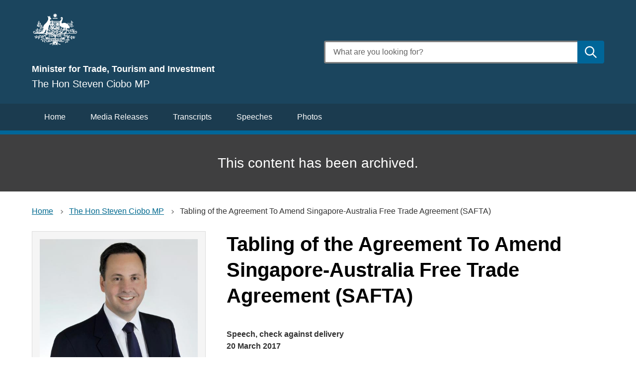

--- FILE ---
content_type: text/html; charset=UTF-8
request_url: https://www.trademinister.gov.au/minister/steven-ciobo/speech/tabling-agreement-amend-singapore-australia-free-trade-agreement-safta
body_size: 6159
content:

 

<!DOCTYPE html>
<html lang="en" dir="ltr" prefix="og: https://ogp.me/ns#">
  <head>
    <meta charset="utf-8" />
<script async src="https://www.googletagmanager.com/gtag/js?id=G-4T7N3WSY6K"></script>
<script>window.dataLayer = window.dataLayer || [];function gtag(){dataLayer.push(arguments)};gtag("js", new Date());gtag("set", "developer_id.dMDhkMT", true);gtag("config", "G-4T7N3WSY6K", {"groups":"default","page_placeholder":"PLACEHOLDER_page_location"});gtag('config', 'G-0XT7NFV9ZS', {'name': 'govcms'}); gtag('govcms.send', 'pageview', {'anonymizeIp': true})</script>
<meta name="description" content="It gives me great pleasure to table the Agreement to Amend the Singapore-Australia Free Trade Agreement and the accompanying National Interest Analysis for P" />
<link rel="canonical" href="https://www.trademinister.gov.au/minister/steven-ciobo/speech/tabling-agreement-amend-singapore-australia-free-trade-agreement-safta" />
<meta name="robots" content="index, follow" />
<link rel="image_src" href="https://www.trademinister.gov.au/sites/default/files/2020-10/coat-of-arms-snow-400x400.jpg" />
<meta property="og:site_name" content="Minister for Trade, Tourism and Investment" />
<meta property="og:type" content="website" />
<meta property="og:url" content="https://www.trademinister.gov.au/minister/steven-ciobo/speech/tabling-agreement-amend-singapore-australia-free-trade-agreement-safta" />
<meta property="og:title" content="Tabling of the Agreement To Amend Singapore-Australia Free Trade Agreement (SAFTA)" />
<meta property="og:description" content="It gives me great pleasure to table the Agreement to Amend the Singapore-Australia Free Trade Agreement and the accompanying National Interest Analysis for P" />
<meta property="og:image" content="https://www.trademinister.gov.au/sites/default/files/2020-10/coat-of-arms-snow-400x400.jpg" />
<meta name="dcterms.title" content="Tabling of the Agreement To Amend Singapore-Australia Free Trade Agreement (SAFTA)" />
<meta name="dcterms.description" content="It gives me great pleasure to table the Agreement to Amend the Singapore-Australia Free Trade Agreement and the accompanying National Interest Analysis for P" />
<meta name="twitter:card" content="summary" />
<meta name="twitter:description" content="It gives me great pleasure to table the Agreement to Amend the Singapore-Australia Free Trade Agreement and the accompanying National Interest Analysis for P" />
<meta name="twitter:title" content="Tabling of the Agreement To Amend Singapore-Australia Free Trade Agreement (SAFTA)" />
<meta name="twitter:creator" content="@dfat" />
<meta name="twitter:image" content="https://www.trademinister.gov.au/sites/default/files/2020-10/coat-of-arms-snow-400x400.jpg" />
<meta name="Generator" content="Drupal 10 (http://drupal.org) + GovCMS (http://govcms.gov.au)" />
<meta name="MobileOptimized" content="width" />
<meta name="HandheldFriendly" content="true" />
<meta name="viewport" content="width=device-width, initial-scale=1.0" />

    <title>Tabling of the Agreement To Amend Singapore-Australia Free Trade Agreement (SAFTA) | Minister for Trade and Tourism</title>
    <link rel="stylesheet" media="all" href="/sites/default/files/css/css_09dk0TaJjkN6ta09w133ylqwr9so7ueUTSxdEAr1OXY.css?delta=0&amp;language=en&amp;theme=govcms8_uikit_starter&amp;include=eJwdxNEKgCAMBdAfsnztb2TWGKMtwTsN_z7oPBxp83QcZeitURDUg3sWa5VsQyzTRxIWgj1XAqep_CL_796uYfwBjccajg" />
<link rel="stylesheet" media="all" href="/sites/default/files/css/css_KwL0lOyQaUphhFbXnHswkF7NihpWCA6T7uty7FSBg_o.css?delta=1&amp;language=en&amp;theme=govcms8_uikit_starter&amp;include=eJwdxNEKgCAMBdAfsnztb2TWGKMtwTsN_z7oPBxp83QcZeitURDUg3sWa5VsQyzTRxIWgj1XAqep_CL_796uYfwBjccajg" />

    <script src="https://cdn.jsdelivr.net/npm/css-vars-ponyfill@2" async></script>

    <script>
        document.addEventListener('DOMContentLoaded', function() {
          cssVars();
        }, false);
    </script>
    <!-- Google Tag Manager -->
    <script>(function (w, d, s, l, i) {
        w[l] = w[l] || [];
        w[l].push({
          'gtm.start':
            new Date().getTime(), event: 'gtm.js'
        });
        var f = d.getElementsByTagName(s)[0],
          j = d.createElement(s), dl = l != 'dataLayer' ? '&l=' + l : '';
        j.async = true;
        j.src =
          'https://www.googletagmanager.com/gtm.js?id=' + i + dl;
        f.parentNode.insertBefore(j, f);
      })(window, document, 'script', 'dataLayer', 'GTM-NPWKWND');</script>
    <!-- End Google Tag Manager -->

    <!-- Google Tag Manager (noscript) -->
    <noscript>
      <iframe src=https://www.googletagmanager.com/ns.html?id=GTM-NPWKWND
              height="0" width="0" style="display:none;visibility:hidden"></iframe>
    </noscript>
    <!-- End Google Tag Manager (noscript) -->

      </head>
  <body class="path-node">
    <div id="fb-root"></div>
  <script async defer crossorigin="anonymous" src="https://connect.facebook.net/en_US/sdk.js#xfbml=1&version=v4.0"></script>
    <div id="top">
            <a href="#main-content" class="visually-hidden focusable">
        Skip to main content
      </a>
    </div>
    
      <div class="dialog-off-canvas-main-canvas" data-off-canvas-main-canvas>
     

<div class="node--type--govcms_news_and_media au-body au-grid layout-container">
    



<div>
  <div class="region alert-banner" data-alert-endpoint="/api/alerts?_format=json"></div>
  <header  class="au-header au-body background--color-1">
    <div class="container">
      <div class="row header--vertical-align">

                  <div class="logo col-sm-6">
              <div class="region region-logo">
    <div id="block-govcms8-uikit-starter-sitebranding" class="block block-system block-system-branding-block">
  
    
    <style>
      :root{
                  --color-1: #1b455e;
                          --color-2: #1b3b4f;
                          --color-3: #069;
                          --color-4: #000;
                                  --heading-color: #000;
                          --link-color: #069;
                          --link-color-hover: #1b3b4f;
                          --search-color: #069;
                          --highlight-color: #069;
                          --footer-color: #1b455e;
                          --footer-menu-color: --grey-1;
              }
    </style>
      <a href="/" title="Home" rel="home">
      <img src="/sites/default/files/coat-of-arms-white.png" alt="" style="width: 94px;" />
    </a>
      
</div>
<div class="views-element-container block block-views block-views-blockprofile-header-block-2" id="block-views-block-profile-header-block-2">
  
    
      <div data-region="logo"><div class="profile-header view view-profile-header view-id-profile_header view-display-id-block_2 js-view-dom-id-1e1d8ef099bba9e52e0255aedc0c2a22ca27728707d58af4b3c1ae8561d13206">
  
    
      
      <div class="view-content">
          <div class="views-row"><div class="views-field views-field-field-ministerial-positions"><div class="field-content"><ul><li>Minister for Trade, Tourism and Investment</li></ul></div></div><div class="views-field views-field-title"><p class="field-content">The Hon Steven Ciobo MP</p></div></div>

    </div>
  
          </div>
</div>

  </div>

  </div>

          </div>
         
                  <div class="search col-sm-6">
              <div class="region region-search">
    <div class="views-exposed-form block block-views block-views-exposed-filter-blockcontent-search-page-1" data-drupal-selector="views-exposed-form-content-search-page-1" id="block-exposedformcontent-searchpage-1">
  
    
      <form action="/search" method="get" id="views-exposed-form-content-search-page-1" accept-charset="UTF-8">
  <div class="js-form-item form-item js-form-type-textfield form-type-textfield js-form-item-keys form-item-keys">
            <label for="edit-keys">Enter search terms</label>
                  <input  placeholder="What are you looking for?" data-drupal-selector="edit-keys" type="text" id="edit-keys" name="keys" value="" size="30" maxlength="128" class="form-text au-text-input" />

                  </div>
<div data-drupal-selector="edit-actions" class="form-actions js-form-wrapper form-wrapper" id="edit-actions">  <input data-drupal-selector="edit-submit-content-search" type="submit" id="edit-submit-content-search" value="Submit search" class="js-form-submit form-submit au-btn" />
</div>


</form>

  </div>

  </div>

          </div>
        
      </div>
    </div>
  </header>

      <div class="navigation">
        <div class="region region-navigation">
    <div class="views-element-container block block-views block-views-blockminister-navigation-block-1" id="block-views-block-minister-navigation-block-1">
  
    
      <div data-region="navigation"><div class="minister-navigation view view-minister-navigation view-id-minister_navigation view-display-id-block_1 js-view-dom-id-07c084a905a8e34f55ac19b4eeedc17de6e62d0c09330fe19b6a049e49b325c1">
  
    
      <div class="view-header">
      <h2 class="visually-hidden">Navigation</h2>
    </div>
      
      <div class="view-content">
          <div class="views-row"><div class="views-field views-field-field-minister-navigation"><div class="field-content"><ul><li><a href="/minister/steven-ciobo/home">Home</a></li><li><a href="/minister/steven-ciobo/media-releases">Media Releases</a></li><li><a href="/minister/steven-ciobo/transcripts">Transcripts</a></li><li><a href="/minister/steven-ciobo/speeches">Speeches</a></li><li><a href="/minister/steven-ciobo/photos">Photos</a></li></ul></div></div><div class="views-field views-field-field-extra-menu-links"><div class="field-content"></div></div></div>

    </div>
  
          </div>
</div>

  </div>
<div class="views-element-container block block-views block-views-blockarchived-header-block-1" id="block-views-block-archived-header-block-1">
  
    
      <div data-region="navigation"><div class="view view-archived-header view-id-archived_header view-display-id-block_1 js-view-dom-id-d8fcfa7b97c509408a13475be04a045acb83f794038381c5a26d00acf912999a">
  
    
      
      <div class="view-content">
          <div class="views-row"><div class="views-field views-field-nothing"><span class="field-content"><h2 class="archived-banner">This content has been archived.</h2></span></div></div>

    </div>
  
          </div>
</div>

  </div>

  </div>

    </div>
  
</div>

      <div class="page-help">
      <div class="container">
        
      </div>
    </div>
  
  
            <div class="content-top">
        <div class="container">
            <div class="region region-content-top">
    <div id="block-breadcrumbs-2" class="block block-system block-system-breadcrumb-block">
  
    
              <nav class="au-breadcrumbs" aria-label="breadcrumb">
    <ol class="au-link-list au-link-list--inline">
              <li>
                      <a href="/">Home</a>
                  </li>
              <li>
                      <a href="/minister/steven-ciobo">The Hon Steven Ciobo MP</a>
                  </li>
              <li>
                      Tabling of the Agreement To Amend Singapore-Australia Free Trade Agreement (SAFTA)
                  </li>
          </ol>
  </nav>  
  </div>

  </div>

        </div>
      </div>
    
    <main>
    <a id="main-content" tabindex="-1"></a>            <div class="container">
                  <div class="row">
            <aside class="layout-sidebar col-sm-4">
                <div class="region region-sidebar">
    <div class="views-element-container block block-views block-views-blockprofile-block-1" id="block-views-block-profile-block-1">
  
    
      <div data-region="sidebar"><div class="profile-info view view-profile view-id-profile view-display-id-block_1 js-view-dom-id-c6c5b3147419b4fc7ecc7030c71b95675c3851a641a23cde35097356cc354714">
  
    
      
      <div class="view-content">
          <div class="views-row"><div class="views-field views-field-field-portrait-image"><div class="field-content profile-portrait">  <img loading="lazy" src="/sites/default/files/styles/large/public/2019-10/ciobo-portrait.jpg?itok=havqn-my" width="480" height="480" alt="The Hon Steven Ciobo MP" />


</div></div><div class="views-field views-field-field-portrait-image-1"><div class="field-content"><a href="/sites/default/files/2019-10/ciobo-portrait.jpg" class="icon icon-download" download>Download the official portrait of the Minister</a></div></div><div class="views-field views-field-view-node"><span class="field-content"><a href="/minister/steven-ciobo" class="icon icon-biography" hreflang="en">Biography</a></span></div><div class="views-field views-field-nothing"><span class="field-content"></span></div><div class="views-field views-field-field-twitter-link"><div class="field-content"></div></div><div class="views-field views-field-field-facebook-link"><div class="field-content"></div></div><div class="views-field views-field-field-instagram"><div class="field-content"></div></div><div class="views-field views-field-field-linkedin"><div class="field-content"></div></div><div class="views-field views-field-field-personal-website-link"><div class="field-content"></div></div><div class="views-field views-field-field-contact-details-link"><div class="field-content"></div></div><div class="views-field views-field-nothing-1"><span class="field-content"><h2>Subscribe</h2></span></div><div class="views-field views-field-nothing-2"><span class="field-content"><a href="/rss.xml" class="icon icon-rss">RSS feed</a></span></div><div class="views-field views-field-nothing-3"><span class="field-content"></span></div><div class="views-field views-field-field-portfolio-agency-links"><div class="field-content"></div></div><div class="views-field views-field-nothing-4"><span class="field-content"><h2>Archives</h2></span></div><div class="views-field views-field-nothing-5"><span class="field-content"><a href="https://ministers.dfat.gov.au/archives" class="icon icon-archive">Archives from former Ministers</a></span></div></div>

    </div>
  
          </div>
</div>

  </div>

  </div>

            </aside>
            <div class="main-content col-sm-8">
                <div class="region region-content">
    <div data-drupal-messages-fallback class="hidden"></div><div id="block-govcms8-uikit-starter-pagetitle" class="block block-core block-page-title-block">
  
    
      
  <h1 class="au-header-heading">
<span>Tabling of the Agreement To Amend Singapore-Australia Free Trade Agreement (SAFTA)</span>
</h1>


  </div>
<div id="block-govcms8-uikit-starter-mainpagecontent" class="block block-system block-system-main-block">
  
    
      
<article class="node--view-mode-full node node--type-govcms_news_and_media">

  
    

  
    <div class="node__content">
    <div class="node__content-inner--top">
        <div class="field field--name-field-news-categories field--type-entity-reference field--label-hidden">
    
      <ul class="au-tags">
          <li>Speech, check against delivery</li>
      </ul>


  </div>

      
      
      20 March 2017
    </div>
    <div class="node__content-inner--bottom">
      
      
      
            <div class="field field--name-body field--type-text-with-summary field--label-hidden field__item"><p>It gives me great pleasure to table the Agreement to Amend the Singapore-Australia Free Trade Agreement and the accompanying National Interest Analysis for Parliament's consideration. </p>
<p>This is our most comprehensive update to an FTA to date, and a demonstration of the Government's commitment to ensuring our trade agenda is modern and agile. As the makeup of our economy and the needs of business change, so too must the rules that govern our international trade.</p>
<p>In June 2015, the Prime Ministers of Australia and Singapore announced the launch of the Singapore-Australia Comprehensive Strategic Partnership (CSP), an initiative to strengthen and deepen our two countries' strategic, trade, economic, defence and people-to-people links. The SAFTA review is the key economic plank of the Comprehensive Strategic Partnership. It reflects Australia and Singapore's unwavering commitment to the principles of free and open trade. </p>
<p>The original SAFTA provided a strong platform for the expansion of our economic and trade relationship with Singapore – a 21st-century regional economy and a gateway to the rest of Asia.  SAFTA has seen Australia's goods exports to Singapore grow to $5.5 billion in 2015-16, and services exports to $4.3 billion – our fourth-largest export market for services. </p>
<p>The updated SAFTA will give Australian businesses a competitive edge in Singapore. It will provide new access for Australian service providers, particularly in education and professional services. Additional qualifications in law, medicine and allied health from a number of Australian universities will now be recognised in Singapore. </p>
<p>Australian lawyers and financial service providers will enjoy improved access to Singapore's legal and financial services markets. </p>
<p>The SAFTA review will create new opportunities for businesses to bid for high-value government procurement contracts in Singapore, including in sectors such as road transport, construction and engineering. The updated agreement will improve mobility and lengths of stay for Australian business people and their spouses and dependents. It will include modern outcomes on telecommunications services and e-commerce, and harmonise trade rules in goods, services and investment, thereby reducing red tape for businesses.</p>
<p>The business community has resoundingly welcomed the breakthroughs we've been able to make in the SAFTA review. </p>
<p>The Australian Services Roundtable said that 'the Review brings about certainty for services firms in a range of areas and creates an economic relationship which will enhance trade opportunities for this important market'. </p>
<p>The Law Council of Australia said the review demonstrates that SAFTA is a 'useful, living agreement that can deliver enhanced market access outcomes for the Australian legal profession and their clients'. </p>
<p>The Australian Chamber of Commerce observed that 'Singapore is best placed to be a hub for businesses looking to expand into the broader South East Asian region and these changes make it easier for companies to do that'.</p>
<p>I would like to acknowledge the bipartisan support for this FTA review.</p>
<p>I hereby table the Agreement to Amend the Singapore-Australia Free Trade Agreement, with its National Interest Analysis and commend them to the House.</p>
</div>
      
      
    </div>
  </div>

</article>

  </div>
<div class="views-element-container block block-views block-views-blockmedia-enquiries-block-1" id="block-govcms8-uikit-starter-views-block-media-enquiries-block-1">
  
      <h2>Media enquiries</h2>
    
      <div data-region="content"><div class="view view-media-enquiries view-id-media_enquiries view-display-id-block_1 js-view-dom-id-4bf9f7a085e7a398884bbd04531e229dea44475cd0435a53a10825e26c934376">
  
    
      
      <div class="view-content">
          <div class="views-row"><div class="views-field views-field-field-media-enquiries"><div class="field-content"></div></div></div>

    </div>
  
          </div>
</div>

  </div>

  </div>

            </div>          </div>
              </div>

          </main>

    
    
    
    
                    
<footer class="au-footer au-body">
  <div class="container">

                
      
      <div class="postscript row">

              <div class="postscript-1 col-sm-6 col-md-6">
            <div class="region region-postscript-1">
        <nav aria-labelledby="block-govcms8-uikit-starter-footer-menu" id="block-govcms8-uikit-starter-footer">
            
      <h2 class="visually-hidden" id="block-govcms8-uikit-starter-footer-menu">Footer</h2>
    

        
              <ul data-region="postscript_1" class="au-link-list menu menu-level-0">
                    <li class="menu-item">
        <a href="http://dfat.gov.au/accessibility.html">Accessibility</a>
              </li>
                <li class="menu-item">
        <a href="http://dfat.gov.au/copyright.html">Copyright</a>
              </li>
                <li class="menu-item">
        <a href="http://dfat.gov.au/disclaimer.html">Disclaimer</a>
              </li>
                <li class="menu-item">
        <a href="http://dfat.gov.au/foi/disclosure-log.html">FOI Disclosure Log</a>
              </li>
                <li class="menu-item">
        <a href="http://dfat.gov.au/privacy.html">Privacy</a>
              </li>
        </ul>
  


  </nav>

  </div>

        </div>
      
              <div class="postscript-2 col-sm-6 col-md-6">
            <div class="region region-postscript-2">
    <div id="block-addthissocialshare" class="block block-block-content block-block-contente959b6c0-857a-4af4-944e-df2943c5f458">
  
    
      
            <div class="field field--name-body field--type-text-with-summary field--label-hidden field__item"><!-- AddThis Button BEGIN -->
<div class="addthis addthis_toolbox addthis_default_style">
  <a class="addthis_button_facebook_like"></a>
  <a class="addthis_button_tweet"></a>
  <a class="addthis_button_expanded"> Share</a>
</div>
<!-- trademinister.gov.au addthis.com -->
<script type="text/javascript" src="https://s7.addthis.com/js/300/addthis_widget.js#pubid=ra-5018e2be2470a981"></script>
<!-- AddThis Button END --></div>
      
  </div>

  </div>

        </div>
      
      
      
      </div>    
    
  </div>
  </footer>  <a href="#top" title="Back to top" class="back-to-top__link au-direction-link au-direction-link--up">Back to top</a>
</div>
  </div>

    
    <script type="application/json" data-drupal-selector="drupal-settings-json">{"path":{"baseUrl":"\/","pathPrefix":"","currentPath":"node\/1238","currentPathIsAdmin":false,"isFront":false,"currentLanguage":"en"},"pluralDelimiter":"\u0003","suppressDeprecationErrors":true,"google_analytics":{"account":"G-4T7N3WSY6K","trackOutbound":true,"trackMailto":true,"trackTel":true,"trackDownload":true,"trackDownloadExtensions":"7z|aac|arc|arj|asf|asx|avi|bin|csv|doc(x|m)?|dot(x|m)?|exe|flv|gif|gz|gzip|hqx|jar|jpe?g|js|mp(2|3|4|e?g)|mov(ie)?|msi|msp|pdf|phps|png|ppt(x|m)?|pot(x|m)?|pps(x|m)?|ppam|sld(x|m)?|thmx|qtm?|ra(m|r)?|sea|sit|tar|tgz|torrent|txt|wav|wma|wmv|wpd|xls(x|m|b)?|xlt(x|m)|xlam|xml|z|zip"},"ajaxTrustedUrl":{"\/search":true},"user":{"uid":0,"permissionsHash":"c398bb48bc08a571152b1e69ed9cf5e574af68113a83c761efb4e8ce1348b94d"}}</script>
<script src="/sites/default/files/js/js_oh-cevMD89SnyzFtMINLgI3jXoSRQxTwjj2vfH3uULk.js?scope=footer&amp;delta=0&amp;language=en&amp;theme=govcms8_uikit_starter&amp;include=eJx1zNEKgDAIQNEf2thrfzPcMpFMQS3o73sP9no5XDIjwQ4K8ibPaPQLheyZV2z95pOzR4InegNBzzpAFX1BZsQDvhqQ2ACpka-wUrls54PRo7FyfrP8O9I"></script>

  </body>
</html>
